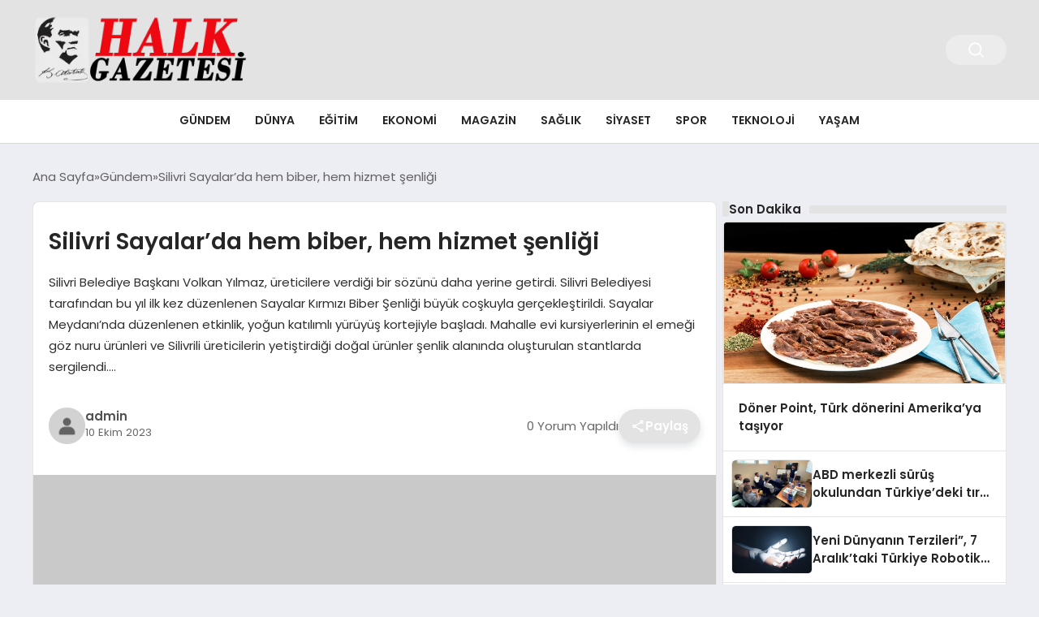

--- FILE ---
content_type: text/html; charset=UTF-8
request_url: https://halkgazetesi.net/haber/silivri-sayalarda-hem-biber-hem-hizmet-senligi-6909.html
body_size: 14184
content:
<!DOCTYPE html>
<html lang="tr">

<head>
    <meta charset="UTF-8">
    <meta name="viewport" content="width=device-width, initial-scale=1.0">
    <title>  Silivri Sayalar&#8217;da hem biber, hem hizmet şenliği</title>
    <link rel="preconnect" href="https://fonts.googleapis.com">
    <link rel="preconnect" href="https://fonts.gstatic.com" crossorigin>
    <link href="https://fonts.googleapis.com/css2?family=Poppins:ital,wght@0,400;0,600;1,400;1,600&display=swap" rel="stylesheet">
    <title>Silivri Sayalar&#8217;da hem biber, hem hizmet şenliği &#8211; Halk Gazetesi</title>
<meta name='robots' content='max-image-preview:large' />
<link rel="alternate" type="application/rss+xml" title="Halk Gazetesi &raquo; Silivri Sayalar&#8217;da hem biber, hem hizmet şenliği yorum akışı" href="https://halkgazetesi.net/haber/silivri-sayalarda-hem-biber-hem-hizmet-senligi-6909.html/feed" />
<link rel="alternate" title="oEmbed (JSON)" type="application/json+oembed" href="https://halkgazetesi.net/wp-json/oembed/1.0/embed?url=https%3A%2F%2Fhalkgazetesi.net%2Fhaber%2Fsilivri-sayalarda-hem-biber-hem-hizmet-senligi-6909.html" />
<link rel="alternate" title="oEmbed (XML)" type="text/xml+oembed" href="https://halkgazetesi.net/wp-json/oembed/1.0/embed?url=https%3A%2F%2Fhalkgazetesi.net%2Fhaber%2Fsilivri-sayalarda-hem-biber-hem-hizmet-senligi-6909.html&#038;format=xml" />
<style id='wp-img-auto-sizes-contain-inline-css' type='text/css'>
img:is([sizes=auto i],[sizes^="auto," i]){contain-intrinsic-size:3000px 1500px}
/*# sourceURL=wp-img-auto-sizes-contain-inline-css */
</style>
<style id='classic-theme-styles-inline-css' type='text/css'>
/*! This file is auto-generated */
.wp-block-button__link{color:#fff;background-color:#32373c;border-radius:9999px;box-shadow:none;text-decoration:none;padding:calc(.667em + 2px) calc(1.333em + 2px);font-size:1.125em}.wp-block-file__button{background:#32373c;color:#fff;text-decoration:none}
/*# sourceURL=/wp-includes/css/classic-themes.min.css */
</style>
<link rel='stylesheet' id='swiper-css-css' href='https://halkgazetesi.net/wp-content/themes/seobazhaber/js/lib/swiper/swiper.min.css' type='text/css' media='all' />
<link rel='stylesheet' id='style-css' href='https://halkgazetesi.net/wp-content/themes/seobazhaber/css/style.min.css' type='text/css' media='all' />
<link rel="https://api.w.org/" href="https://halkgazetesi.net/wp-json/" /><link rel="alternate" title="JSON" type="application/json" href="https://halkgazetesi.net/wp-json/wp/v2/posts/6909" /><link rel="EditURI" type="application/rsd+xml" title="RSD" href="https://halkgazetesi.net/xmlrpc.php?rsd" />
<meta name="generator" content="WordPress 6.9" />
<link rel="canonical" href="https://halkgazetesi.net/haber/silivri-sayalarda-hem-biber-hem-hizmet-senligi-6909.html" />
<link rel='shortlink' href='https://halkgazetesi.net/?p=6909' />
<link rel="icon" href="https://halkgazetesi.net/wp-content/uploads/2024/04/cropped-favicon-32x32.png" sizes="32x32" />
<link rel="icon" href="https://halkgazetesi.net/wp-content/uploads/2024/04/cropped-favicon-192x192.png" sizes="192x192" />
<link rel="apple-touch-icon" href="https://halkgazetesi.net/wp-content/uploads/2024/04/cropped-favicon-180x180.png" />
<meta name="msapplication-TileImage" content="https://halkgazetesi.net/wp-content/uploads/2024/04/cropped-favicon-270x270.png" />
    <style>
        :root {
    --bg-color: 237 237 244;
    --text-color: 46 46 46;
    --color1: 227 227 227;
    --color2: 20 20 20;
    --color3: 255 255 255;
    --title-color: 38 38 38;
    --menu-font-size: 14px;
    --normal-font-size: 15px;
    --h1-font-size: 36px;
    --h2-font-size: 30px;
    --h3-font-size: 24px;
    --h4-font-size: 20px;
}

    </style>
    <style id='global-styles-inline-css' type='text/css'>
:root{--wp--preset--aspect-ratio--square: 1;--wp--preset--aspect-ratio--4-3: 4/3;--wp--preset--aspect-ratio--3-4: 3/4;--wp--preset--aspect-ratio--3-2: 3/2;--wp--preset--aspect-ratio--2-3: 2/3;--wp--preset--aspect-ratio--16-9: 16/9;--wp--preset--aspect-ratio--9-16: 9/16;--wp--preset--color--black: #000000;--wp--preset--color--cyan-bluish-gray: #abb8c3;--wp--preset--color--white: #ffffff;--wp--preset--color--pale-pink: #f78da7;--wp--preset--color--vivid-red: #cf2e2e;--wp--preset--color--luminous-vivid-orange: #ff6900;--wp--preset--color--luminous-vivid-amber: #fcb900;--wp--preset--color--light-green-cyan: #7bdcb5;--wp--preset--color--vivid-green-cyan: #00d084;--wp--preset--color--pale-cyan-blue: #8ed1fc;--wp--preset--color--vivid-cyan-blue: #0693e3;--wp--preset--color--vivid-purple: #9b51e0;--wp--preset--gradient--vivid-cyan-blue-to-vivid-purple: linear-gradient(135deg,rgb(6,147,227) 0%,rgb(155,81,224) 100%);--wp--preset--gradient--light-green-cyan-to-vivid-green-cyan: linear-gradient(135deg,rgb(122,220,180) 0%,rgb(0,208,130) 100%);--wp--preset--gradient--luminous-vivid-amber-to-luminous-vivid-orange: linear-gradient(135deg,rgb(252,185,0) 0%,rgb(255,105,0) 100%);--wp--preset--gradient--luminous-vivid-orange-to-vivid-red: linear-gradient(135deg,rgb(255,105,0) 0%,rgb(207,46,46) 100%);--wp--preset--gradient--very-light-gray-to-cyan-bluish-gray: linear-gradient(135deg,rgb(238,238,238) 0%,rgb(169,184,195) 100%);--wp--preset--gradient--cool-to-warm-spectrum: linear-gradient(135deg,rgb(74,234,220) 0%,rgb(151,120,209) 20%,rgb(207,42,186) 40%,rgb(238,44,130) 60%,rgb(251,105,98) 80%,rgb(254,248,76) 100%);--wp--preset--gradient--blush-light-purple: linear-gradient(135deg,rgb(255,206,236) 0%,rgb(152,150,240) 100%);--wp--preset--gradient--blush-bordeaux: linear-gradient(135deg,rgb(254,205,165) 0%,rgb(254,45,45) 50%,rgb(107,0,62) 100%);--wp--preset--gradient--luminous-dusk: linear-gradient(135deg,rgb(255,203,112) 0%,rgb(199,81,192) 50%,rgb(65,88,208) 100%);--wp--preset--gradient--pale-ocean: linear-gradient(135deg,rgb(255,245,203) 0%,rgb(182,227,212) 50%,rgb(51,167,181) 100%);--wp--preset--gradient--electric-grass: linear-gradient(135deg,rgb(202,248,128) 0%,rgb(113,206,126) 100%);--wp--preset--gradient--midnight: linear-gradient(135deg,rgb(2,3,129) 0%,rgb(40,116,252) 100%);--wp--preset--font-size--small: 13px;--wp--preset--font-size--medium: 20px;--wp--preset--font-size--large: 36px;--wp--preset--font-size--x-large: 42px;--wp--preset--spacing--20: 0.44rem;--wp--preset--spacing--30: 0.67rem;--wp--preset--spacing--40: 1rem;--wp--preset--spacing--50: 1.5rem;--wp--preset--spacing--60: 2.25rem;--wp--preset--spacing--70: 3.38rem;--wp--preset--spacing--80: 5.06rem;--wp--preset--shadow--natural: 6px 6px 9px rgba(0, 0, 0, 0.2);--wp--preset--shadow--deep: 12px 12px 50px rgba(0, 0, 0, 0.4);--wp--preset--shadow--sharp: 6px 6px 0px rgba(0, 0, 0, 0.2);--wp--preset--shadow--outlined: 6px 6px 0px -3px rgb(255, 255, 255), 6px 6px rgb(0, 0, 0);--wp--preset--shadow--crisp: 6px 6px 0px rgb(0, 0, 0);}:where(.is-layout-flex){gap: 0.5em;}:where(.is-layout-grid){gap: 0.5em;}body .is-layout-flex{display: flex;}.is-layout-flex{flex-wrap: wrap;align-items: center;}.is-layout-flex > :is(*, div){margin: 0;}body .is-layout-grid{display: grid;}.is-layout-grid > :is(*, div){margin: 0;}:where(.wp-block-columns.is-layout-flex){gap: 2em;}:where(.wp-block-columns.is-layout-grid){gap: 2em;}:where(.wp-block-post-template.is-layout-flex){gap: 1.25em;}:where(.wp-block-post-template.is-layout-grid){gap: 1.25em;}.has-black-color{color: var(--wp--preset--color--black) !important;}.has-cyan-bluish-gray-color{color: var(--wp--preset--color--cyan-bluish-gray) !important;}.has-white-color{color: var(--wp--preset--color--white) !important;}.has-pale-pink-color{color: var(--wp--preset--color--pale-pink) !important;}.has-vivid-red-color{color: var(--wp--preset--color--vivid-red) !important;}.has-luminous-vivid-orange-color{color: var(--wp--preset--color--luminous-vivid-orange) !important;}.has-luminous-vivid-amber-color{color: var(--wp--preset--color--luminous-vivid-amber) !important;}.has-light-green-cyan-color{color: var(--wp--preset--color--light-green-cyan) !important;}.has-vivid-green-cyan-color{color: var(--wp--preset--color--vivid-green-cyan) !important;}.has-pale-cyan-blue-color{color: var(--wp--preset--color--pale-cyan-blue) !important;}.has-vivid-cyan-blue-color{color: var(--wp--preset--color--vivid-cyan-blue) !important;}.has-vivid-purple-color{color: var(--wp--preset--color--vivid-purple) !important;}.has-black-background-color{background-color: var(--wp--preset--color--black) !important;}.has-cyan-bluish-gray-background-color{background-color: var(--wp--preset--color--cyan-bluish-gray) !important;}.has-white-background-color{background-color: var(--wp--preset--color--white) !important;}.has-pale-pink-background-color{background-color: var(--wp--preset--color--pale-pink) !important;}.has-vivid-red-background-color{background-color: var(--wp--preset--color--vivid-red) !important;}.has-luminous-vivid-orange-background-color{background-color: var(--wp--preset--color--luminous-vivid-orange) !important;}.has-luminous-vivid-amber-background-color{background-color: var(--wp--preset--color--luminous-vivid-amber) !important;}.has-light-green-cyan-background-color{background-color: var(--wp--preset--color--light-green-cyan) !important;}.has-vivid-green-cyan-background-color{background-color: var(--wp--preset--color--vivid-green-cyan) !important;}.has-pale-cyan-blue-background-color{background-color: var(--wp--preset--color--pale-cyan-blue) !important;}.has-vivid-cyan-blue-background-color{background-color: var(--wp--preset--color--vivid-cyan-blue) !important;}.has-vivid-purple-background-color{background-color: var(--wp--preset--color--vivid-purple) !important;}.has-black-border-color{border-color: var(--wp--preset--color--black) !important;}.has-cyan-bluish-gray-border-color{border-color: var(--wp--preset--color--cyan-bluish-gray) !important;}.has-white-border-color{border-color: var(--wp--preset--color--white) !important;}.has-pale-pink-border-color{border-color: var(--wp--preset--color--pale-pink) !important;}.has-vivid-red-border-color{border-color: var(--wp--preset--color--vivid-red) !important;}.has-luminous-vivid-orange-border-color{border-color: var(--wp--preset--color--luminous-vivid-orange) !important;}.has-luminous-vivid-amber-border-color{border-color: var(--wp--preset--color--luminous-vivid-amber) !important;}.has-light-green-cyan-border-color{border-color: var(--wp--preset--color--light-green-cyan) !important;}.has-vivid-green-cyan-border-color{border-color: var(--wp--preset--color--vivid-green-cyan) !important;}.has-pale-cyan-blue-border-color{border-color: var(--wp--preset--color--pale-cyan-blue) !important;}.has-vivid-cyan-blue-border-color{border-color: var(--wp--preset--color--vivid-cyan-blue) !important;}.has-vivid-purple-border-color{border-color: var(--wp--preset--color--vivid-purple) !important;}.has-vivid-cyan-blue-to-vivid-purple-gradient-background{background: var(--wp--preset--gradient--vivid-cyan-blue-to-vivid-purple) !important;}.has-light-green-cyan-to-vivid-green-cyan-gradient-background{background: var(--wp--preset--gradient--light-green-cyan-to-vivid-green-cyan) !important;}.has-luminous-vivid-amber-to-luminous-vivid-orange-gradient-background{background: var(--wp--preset--gradient--luminous-vivid-amber-to-luminous-vivid-orange) !important;}.has-luminous-vivid-orange-to-vivid-red-gradient-background{background: var(--wp--preset--gradient--luminous-vivid-orange-to-vivid-red) !important;}.has-very-light-gray-to-cyan-bluish-gray-gradient-background{background: var(--wp--preset--gradient--very-light-gray-to-cyan-bluish-gray) !important;}.has-cool-to-warm-spectrum-gradient-background{background: var(--wp--preset--gradient--cool-to-warm-spectrum) !important;}.has-blush-light-purple-gradient-background{background: var(--wp--preset--gradient--blush-light-purple) !important;}.has-blush-bordeaux-gradient-background{background: var(--wp--preset--gradient--blush-bordeaux) !important;}.has-luminous-dusk-gradient-background{background: var(--wp--preset--gradient--luminous-dusk) !important;}.has-pale-ocean-gradient-background{background: var(--wp--preset--gradient--pale-ocean) !important;}.has-electric-grass-gradient-background{background: var(--wp--preset--gradient--electric-grass) !important;}.has-midnight-gradient-background{background: var(--wp--preset--gradient--midnight) !important;}.has-small-font-size{font-size: var(--wp--preset--font-size--small) !important;}.has-medium-font-size{font-size: var(--wp--preset--font-size--medium) !important;}.has-large-font-size{font-size: var(--wp--preset--font-size--large) !important;}.has-x-large-font-size{font-size: var(--wp--preset--font-size--x-large) !important;}
/*# sourceURL=global-styles-inline-css */
</style>
</head>

<body class="wp-singular post-template-default single single-post postid-6909 single-format-standard wp-theme-seobazhaber">
    <div class="header1">
    <div class="container header1-bar">
        <a href="https://halkgazetesi.net" class="header1-logo">
            <img src="https://halkgazetesi.net/wp-content/uploads/2025/05/halkgazetesi-logo.webp" alt="Halk Gazetesi" width="300">
        </a>
        <ul class="header1-button-group">
            <li>
                <button class="header1-search-btn btn-search-open">
                    <span class="icon-[heroicons--magnifying-glass-20-solid]"></span>
                </button>
            </li>
        </ul>
        <button class="btn-mobile-menu"><span class="icon-[ic--round-menu]"></span></button>
    </div>
    <div class="header1-menu-bar">
        <div class="container">
            <ul id="menu-ana-menu" class="main-menu"><li id="menu-item-14386" class="menu-item menu-item-type-taxonomy menu-item-object-category current-post-ancestor current-menu-parent current-post-parent menu-item-14386"><a href="https://halkgazetesi.net/haberler/gundem">Gündem</a></li>
<li id="menu-item-14383" class="menu-item menu-item-type-taxonomy menu-item-object-category menu-item-14383"><a href="https://halkgazetesi.net/haberler/dunya">Dünya</a></li>
<li id="menu-item-14384" class="menu-item menu-item-type-taxonomy menu-item-object-category menu-item-14384"><a href="https://halkgazetesi.net/haberler/egitim">Eğitim</a></li>
<li id="menu-item-14385" class="menu-item menu-item-type-taxonomy menu-item-object-category menu-item-14385"><a href="https://halkgazetesi.net/haberler/ekonomi">Ekonomi</a></li>
<li id="menu-item-14387" class="menu-item menu-item-type-taxonomy menu-item-object-category menu-item-14387"><a href="https://halkgazetesi.net/haberler/magazin">Magazin</a></li>
<li id="menu-item-14388" class="menu-item menu-item-type-taxonomy menu-item-object-category menu-item-14388"><a href="https://halkgazetesi.net/haberler/saglik">Sağlık</a></li>
<li id="menu-item-14389" class="menu-item menu-item-type-taxonomy menu-item-object-category menu-item-14389"><a href="https://halkgazetesi.net/haberler/siyaset">Siyaset</a></li>
<li id="menu-item-14390" class="menu-item menu-item-type-taxonomy menu-item-object-category menu-item-14390"><a href="https://halkgazetesi.net/haberler/spor">Spor</a></li>
<li id="menu-item-14391" class="menu-item menu-item-type-taxonomy menu-item-object-category menu-item-14391"><a href="https://halkgazetesi.net/haberler/teknoloji">Teknoloji</a></li>
<li id="menu-item-14392" class="menu-item menu-item-type-taxonomy menu-item-object-category menu-item-14392"><a href="https://halkgazetesi.net/haberler/yasam">Yaşam</a></li>
</ul>        </div>
    </div>
</div>
<script>
    document.addEventListener("DOMContentLoaded", function() {
        document.addEventListener('click', function(event) {
            if (event.target.closest('.btn-mobile-menu')) {
                document.querySelector(".header1-menu-bar").classList.toggle("open");
                if (event.target.querySelectorAll('span')[0].className == 'icon-[ic--round-menu]') {
                    event.target.querySelectorAll('span')[0].className = 'icon-[ion--close]';
                } else {
                    event.target.querySelectorAll('span')[0].className = 'icon-[ic--round-menu]';
                }
            }
        });

        document.querySelectorAll(".main-menu li").forEach(li => {
            let anchor = li.querySelector(":scope > a"); // Doğrudan li içindeki a etiketi
            let submenu = li.querySelector(":scope > ul"); // Doğrudan li içindeki ul etiketi

            if (anchor && submenu) {
                anchor.setAttribute("href", "javascript:void(0)");
            }
        });
    });
</script><script type="application/ld+json">{
    "@context": "https:\/\/schema.org",
    "@type": "NewsArticle",
    "headline": "Silivri Sayalar&#8217;da hem biber, hem hizmet şenliği",
    "url": "https:\/\/halkgazetesi.net\/haber\/silivri-sayalarda-hem-biber-hem-hizmet-senligi-6909.html",
    "datePublished": "2023-10-10T11:23:00+03:00",
    "dateModified": "2023-10-10T11:23:00+03:00",
    "author": {
        "@type": "Person",
        "name": "admin"
    },
    "description": "Silivri Belediye Başkanı Volkan Yılmaz, üreticilere verdiği bir sözünü daha yerine getirdi. Silivri Belediyesi tarafından bu yıl ilk kez düzenlenen Sayalar Kırmızı Biber Şenliği büyük coşkuyla gerçekleştirildi. Sayalar Meydanı’nda düzenlenen etkinlik, yoğun katılımlı yürüyüş kortejiyle başladı. Mahalle evi kursiyerlerinin el emeği göz nuru ürünleri ve Silivrili üreticilerin yetiştirdiği doğal ürünler şenlik alanında oluşturulan stantlarda sergilendi....",
    "articleBody": "<p>Silivri Belediye Başkanı Volkan Yılmaz, üreticilere verdiği bir sözünü daha yerine getirdi. Silivri Belediyesi tarafından bu yıl ilk kez düzenlenen Sayalar Kırmızı Biber Şenliği büyük coşkuyla gerçekleştirildi.<\/p>\n\n\n\n<p>Sayalar Meydanı’nda düzenlenen etkinlik, yoğun katılımlı yürüyüş kortejiyle başladı. Mahalle evi kursiyerlerinin el emeği göz nuru ürünleri ve Silivrili üreticilerin yetiştirdiği doğal ürünler şenlik alanında oluşturulan stantlarda sergilendi. Şenlik kapsamında; park ve dinlenme alanı, meydan düzenlemesi, Sayalar Mahalle Evi, Sayalar Sağlık Evi ve 35x50 ölçülerinde suni çim futbol sahasının toplu açılış töreni gerçekleştirildi. Saat 16.15’te başlayan sahne programlarında Silivri Dans Grubunun halk oyunları gösterileri büyük beğeni topladı. Ardından Sanatçı İbrahim Orçin, birbirinden güzel şarkılarıyla Silivrililerin kulaklarının pasını sildi.<\/p>\n\n\n\n<p><strong>SİLİVRİ’NİN EN İYİ PUL BİBER ÜRETİCİSİ BELLİ OLDU<\/strong><\/p>\n\n\n\n<p>Sayalar Kırmızı Biber Şenliği kapsamında En İyi Pul Biber Üreticisi Yarışması düzenlendi. Jüri değerlendirmesinin ardından birinci olan Hediye Çınar tam altın, ikinci Habibe Güral yarım altın, üçüncü Nevriye Aykutlu ise çeyrek altın kazandı.<\/p>\n\n\n\n<p>Şenliğin açılış konuşmasını yapan Sayalar Mahallesi Muhtarı Hüseyin Ece, “Silivri Belediye Başkanı Volkan Yılmaz’ın tarıma verdiği desteklerden dolayı çok memnunuz. 2019 yılında göreve geldiğinizde Silivri sadece Silivri’den ibaret değildir dediniz. Sözünüzü tutarak tüm mahalle ve köylerimize gerekli bütün çalışmaları yaptınız. Bu tarımsal desteklerin hepsi Belediye Başkanımızın eseridir. Sayalar Mahallesi ve şahsım adına Başkan Yılmaz’a çok teşekkür ederim” dedi.<\/p>\n\n\n\n<p><strong>ERTUĞRUL: “KIRMIZI BİBER ÜRETİMİ FESTİVALLE TAÇLANDI”<\/strong><\/p>\n\n\n\n<p>Muhtar Ece’nin ardından konuşan Silivri İlçe Tarım ve Orman Müdürü Nuri Ertuğrul, “İstanbul İl Müdürlüğümüzle birlikte İlçe Müdürlüğü olarak son 2 senede birçok projeye imza attık. Bunlardan bir tanesi de Çayırdere, Sayalar ve Danamandıra’daki köylerimizi kapsayan ‘İstanbul’un Mazisi Biberin Kırmızısı Kırmızı Biber’ projesiydi. Bu projeyle Silivri’de Volkan Fidecilikle 170.000 fideyi üretmeyi başardık. Fide dağıtım gününde iyi yetişmiş canlı fideleri gören kadın çiftçilerimizin yüzünde, tohumları toplarken var olan tedirginlik kalkmış, güler yüz ve heyecan yerini almıştı. Köylerimizdeki kırmızı biber üretimini bir festivale dönüştürerek taçlandıran Silivri Belediye Başkanı Volkan Yılmaz’a ve emeği geçen herkese çok teşekkür ederim” diye konuştu.<\/p>\n\n\n\n<p>Silivri İlçe Tarım ve Orman Müdürü Nuri Ertuğrul’un ardından konuşma yapan Çatalca Binkılıç Mahallesi Muhtarı ve organik tarım üreticisi Nazan Kurtan, “Belediye Başkanımız Volkan Yılmaz çiftçiye, köylüye, emeğe, üretime destek veren bir kişiliğe sahiptir. Tarım konusu başkan olmakla alakalı değil, insan olmakla alakalıdır. Herkes başkan olabilir ama insanın içinde üretme duygusu yoksa her şeye ticari bir araç olarak bakar. Volkan Bey böyle biri değil. Bu nedenle şenliğin düzenlenmesine vesile olan Silivri Belediye Başkanı Volkan Yılmaz’a çok teşekkür ederim” ifadelerini kullandı.<\/p>\n\n",
    "publisher": {
        "@type": "Organization",
        "name": "Halk Gazetesi",
        "logo": {
            "@type": "ImageObject",
            "url": "https:\/\/halkgazetesi.net\/wp-content\/uploads\/2024\/04\/cropped-favicon.png"
        }
    },
    "image": {
        "@type": "ImageObject",
        "url": false
    },
    "mainEntityOfPage": {
        "@type": "WebPage",
        "@id": "https:\/\/halkgazetesi.net\/haber\/silivri-sayalarda-hem-biber-hem-hizmet-senligi-6909.html"
    },
    "articleSection": "Gündem"
}</script><div class="container widget-mt">
    <div class="mb-5">
        <ul class="breadcrumb" itemscope itemtype="https://schema.org/BreadcrumbList"><li class="breadcrumb-item" itemprop="itemListElement" itemscope itemtype="https://schema.org/ListItem"><a href="https://halkgazetesi.net" itemprop="item"><span itemprop="name">Ana Sayfa</span></a><meta itemprop="position" content="1" /></li><li class="breadcrumb-item" itemprop="itemListElement" itemscope itemtype="https://schema.org/ListItem"><a href="https://halkgazetesi.net/haberler/gundem" itemprop="item"><span itemprop="name">Gündem</span></a><meta itemprop="position" content="2" /></li><li class="breadcrumb-item active" aria-current="page" itemprop="itemListElement" itemscope itemtype="https://schema.org/ListItem"><span itemprop="name">Silivri Sayalar&#8217;da hem biber, hem hizmet şenliği</span><meta itemprop="position" content="3" /></li></ul>    </div>
                                                    <div class="news-detail-container">
                        <div class="news-detail">
                            <div class="news-detail-inner">
                                <div class="p-5">
                                    <h1 class="news-title">Silivri Sayalar&#8217;da hem biber, hem hizmet şenliği</h1>
                                    <div class="news-brief"><p>Silivri Belediye Başkanı Volkan Yılmaz, üreticilere verdiği bir sözünü daha yerine getirdi. Silivri Belediyesi tarafından bu yıl ilk kez düzenlenen Sayalar Kırmızı Biber Şenliği büyük coşkuyla gerçekleştirildi. Sayalar Meydanı’nda düzenlenen etkinlik, yoğun katılımlı yürüyüş kortejiyle başladı. Mahalle evi kursiyerlerinin el emeği göz nuru ürünleri ve Silivrili üreticilerin yetiştirdiği doğal ürünler şenlik alanında oluşturulan stantlarda sergilendi&#8230;.</p>
</div>
                                    <div class="news-publish-detail">
                                        <div class="user-info-container">
                                                                                        <img class="user-image lazy-loading" src="https://halkgazetesi.net/wp-content/themes/seobazhaber/assets/images/placeholder.webp" data-src="https://halkgazetesi.net/wp-content/themes/seobazhaber/assets/images/default-user-img.webp" alt="admin">
                                            <div class="user-detail">
                                                <span class="name">admin</span>
                                                <span class="publish-date">10 Ekim 2023</span>
                                            </div>
                                        </div>
                                        <div class="others-detail">
                                            <span class="item d-md-none">
                                                <span class="icon-[lineicons--comment-1]"></span> 0 Yorum Yapıldı
                                            </span>
                                            <div class="social-share-container">
                                                <button class="share-btn" id="shareBtn">
                                                    <svg viewBox="0 0 24 24" xmlns="http://www.w3.org/2000/svg">
                                                        <path d="M18 16.08c-.76 0-1.44.3-1.96.77L8.91 12.7c.05-.23.09-.46.09-.7s-.04-.47-.09-.7l7.05-4.11c.54.5 1.25.81 2.04.81 1.66 0 3-1.34 3-3s-1.34-3-3-3-3 1.34-3 3c0 .24.04.47.09.7L8.04 9.81C7.5 9.31 6.79 9 6 9c-1.66 0-3 1.34-3 3s1.34 3 3 3c.79 0 1.5-.31 2.04-.81l7.12 4.16c-.05.21-.08.43-.08.65 0 1.61 1.31 2.92 2.92 2.92s2.92-1.31 2.92-2.92c0-1.61-1.31-2.92-2.92-2.92zM18 4c.55 0 1 .45 1 1s-.45 1-1 1-1-.45-1-1 .45-1 1-1zM6 13c-.55 0-1-.45-1-1s.45-1 1-1 1 .45 1 1-.45 1-1 1zm12 7.02c-.55 0-1-.45-1-1s.45-1 1-1 1 .45 1 1-.45 1-1 1z"></path>
                                                    </svg>
                                                    <span>Paylaş</span>
                                                </button>
                                                <div class="social-icons" id="socialIcons">
                                                    <a class="social-icon facebook tooltip" data-title="Facebook'ta Paylaş">
                                                        <svg viewBox="0 0 24 24" xmlns="http://www.w3.org/2000/svg">
                                                            <path d="M20 2H4a2 2 0 0 0-2 2v16a2 2 0 0 0 2 2h8.5v-7h-2.3v-2.7h2.3v-2c0-2.3 1.4-3.6 3.5-3.6 1 0 1.8.1 2.1.1v2.4h-1.4c-1.1 0-1.3.5-1.3 1.3v1.7h2.7l-.4 2.7h-2.3V22H20a2 2 0 0 0 2-2V4a2 2 0 0 0-2-2z"></path>
                                                        </svg>
                                                    </a>
                                                    <a class="social-icon twitter tooltip" data-title="X'de Paylaş">
                                                        <svg viewBox="0 0 24 24" xmlns="http://www.w3.org/2000/svg">
                                                            <path d="M18.244 2.25h3.308l-7.227 8.26 8.502 11.24H16.17l-5.214-6.817L4.99 21.75H1.68l7.73-8.835L1.254 2.25H8.08l4.713 6.231zm-1.161 17.52h1.833L7.084 4.126H5.117z"></path>
                                                        </svg>
                                                    </a>
                                                    <a class="social-icon linkedin tooltip" data-title="LinkedIn'de Paylaş">
                                                        <svg viewBox="0 0 24 24" xmlns="http://www.w3.org/2000/svg">
                                                            <path d="M19 3a2 2 0 0 1 2 2v14a2 2 0 0 1-2 2H5a2 2 0 0 1-2-2V5a2 2 0 0 1 2-2h14m-.5 15.5v-5.3a3.26 3.26 0 0 0-3.26-3.26c-.85 0-1.84.52-2.32 1.3v-1.11h-2.79v8.37h2.79v-4.93c0-.77.62-1.4 1.39-1.4a1.4 1.4 0 0 1 1.4 1.4v4.93h2.79M6.88 8.56a1.68 1.68 0 0 0 1.68-1.68c0-.93-.75-1.69-1.68-1.69a1.69 1.69 0 0 0-1.69 1.69c0 .93.76 1.68 1.69 1.68m1.39 9.94v-8.37H5.5v8.37h2.77z"></path>
                                                        </svg>
                                                    </a>
                                                    <a class="social-icon pinterest tooltip" data-title="Pinterest'te Paylaş">
                                                        <svg viewBox="0 0 24 24" xmlns="http://www.w3.org/2000/svg">
                                                            <path d="M9.04 21.54c.96.29 1.93.46 2.96.46a10 10 0 0 0 10-10A10 10 0 0 0 12 2 10 10 0 0 0 2 12c0 4.25 2.67 7.9 6.44 9.34-.09-.78-.18-2.07 0-2.96l1.15-4.94s-.29-.58-.29-1.5c0-1.38.86-2.41 1.84-2.41.86 0 1.26.63 1.26 1.44 0 .86-.57 2.09-.86 3.27-.17.98.52 1.84 1.52 1.84 1.78 0 3.16-1.9 3.16-4.58 0-2.4-1.72-4.04-4.19-4.04-2.82 0-4.48 2.1-4.48 4.31 0 .86.28 1.73.74 2.3.09.06.09.14.06.29l-.29 1.09c0 .17-.11.23-.28.11-1.28-.56-2.02-2.38-2.02-3.85 0-3.16 2.24-6.03 6.56-6.03 3.44 0 6.12 2.47 6.12 5.75 0 3.44-2.13 6.2-5.18 6.2-.97 0-1.92-.52-2.26-1.13l-.67 2.37c-.23.86-.86 2.01-1.29 2.7v-.03z"></path>
                                                        </svg>
                                                    </a>
                                                    <a class="social-icon whatsapp tooltip" data-title="WhatsApp'ta Paylaş">
                                                        <svg viewBox="0 0 24 24" xmlns="http://www.w3.org/2000/svg">
                                                            <path d="M16.75 13.96c.25.13.41.2.46.3.06.11.04.61-.21 1.18-.2.56-1.24 1.1-1.7 1.12-.46.02-.47.36-2.96-.73-2.49-1.09-3.99-3.75-4.11-3.92-.12-.17-.96-1.38-.92-2.61.05-1.22.69-1.8.95-2.04.24-.26.51-.29.68-.26h.47c.15 0 .36-.06.55.45l.69 1.87c.06.13.1.28.01.44l-.27.41-.39.42c-.12.12-.26.25-.12.5.12.26.62 1.09 1.32 1.78.91.88 1.71 1.17 1.95 1.3.24.14.39.12.54-.04l.81-.94c.19-.25.35-.19.58-.11l1.67.88M12 2a10 10 0 0 1 10 10 10 10 0 0 1-10 10c-1.97 0-3.8-.57-5.35-1.55L2 22l1.55-4.65A9.969 9.969 0 0 1 2 12 10 10 0 0 1 12 2m0 2a8 8 0 0 0-8 8c0 1.72.54 3.31 1.46 4.61L4.5 19.5l2.89-.96A7.95 7.95 0 0 0 12 20a8 8 0 0 0 8-8 8 8 0 0 0-8-8z"></path>
                                                        </svg>
                                                    </a>
                                                    <a class="social-icon telegram tooltip" data-title="Telegram'da Paylaş">
                                                        <svg viewBox="0 0 24 24" xmlns="http://www.w3.org/2000/svg">
                                                            <path d="M9.78 18.65l.28-4.23 7.68-6.92c.34-.31-.07-.46-.52-.19L7.74 13.3 3.64 12c-.88-.25-.89-.86.2-1.3l15.97-6.16c.73-.33 1.43.18 1.15 1.3l-2.72 12.81c-.19.91-.74 1.13-1.5.71L12.6 16.3l-1.99 1.93c-.23.23-.42.42-.83.42z"></path>
                                                        </svg>
                                                    </a>
                                                    <a class="social-icon email tooltip" data-title="E-Posta ile Paylaş">
                                                        <svg viewBox="0 0 24 24" xmlns="http://www.w3.org/2000/svg">
                                                            <path d="M20 4H4c-1.1 0-1.99.9-1.99 2L2 18c0 1.1.9 2 2 2h16c1.1 0 2-.9 2-2V6c0-1.1-.9-2-2-2zm0 4l-8 5-8-5V6l8 5 8-5v2z"></path>
                                                        </svg>
                                                    </a>
                                                    <a class="social-icon copy tooltip" data-title="Bağlantıyı Kopyala">
                                                        <svg viewBox="0 0 24 24" xmlns="http://www.w3.org/2000/svg">
                                                            <path d="M16 1H4c-1.1 0-2 .9-2 2v14h2V3h12V1zm3 4H8c-1.1 0-2 .9-2 2v14c0 1.1.9 2 2 2h11c1.1 0 2-.9 2-2V7c0-1.1-.9-2-2-2zm0 16H8V7h11v14z"></path>
                                                        </svg>
                                                    </a>
                                                </div>
                                            </div>
                                            <div class="copy-message" id="copyMessage">Bağlantı kopyalandı!</div>
                                            <script>
                                                document.addEventListener('DOMContentLoaded', function() {
                                                    const shareBtn = document.getElementById('shareBtn');
                                                    const socialIcons = document.getElementById('socialIcons');
                                                    const copyMessage = document.getElementById('copyMessage');

                                                    // Current page URL
                                                    const pageUrl = encodeURIComponent(window.location.href);
                                                    const pageTitle = encodeURIComponent(document.title);

                                                    // Toggle social icons menu
                                                    shareBtn.addEventListener('click', function() {
                                                        socialIcons.classList.toggle('show');

                                                        // Remove pulse animation after first click
                                                        shareBtn.classList.remove('pulse');
                                                    });

                                                    // Close social icons when clicking outside
                                                    document.addEventListener('click', function(event) {
                                                        if (!event.target.closest('.social-share-container')) {
                                                            socialIcons.classList.remove('show');
                                                        }
                                                    });

                                                    // Set up share links
                                                    const socialLinks = {
                                                        facebook: `https://www.facebook.com/sharer/sharer.php?u=${pageUrl}`,
                                                        twitter: `https://twitter.com/intent/tweet?url=${pageUrl}&text=${pageTitle}`,
                                                        linkedin: `https://www.linkedin.com/sharing/share-offsite/?url=${pageUrl}`,
                                                        pinterest: `https://pinterest.com/pin/create/button/?url=${pageUrl}&description=${pageTitle}`,
                                                        whatsapp: `https://api.whatsapp.com/send?text=${pageTitle} ${pageUrl}`,
                                                        telegram: `https://t.me/share/url?url=${pageUrl}&text=${pageTitle}`,
                                                        email: `mailto:?subject=${pageTitle}&body=${pageUrl}`
                                                    };

                                                    // Add click events to social icons
                                                    document.querySelector('.facebook').addEventListener('click', () => window.open(socialLinks.facebook, '_blank'));
                                                    document.querySelector('.twitter').addEventListener('click', () => window.open(socialLinks.twitter, '_blank'));
                                                    document.querySelector('.linkedin').addEventListener('click', () => window.open(socialLinks.linkedin, '_blank'));
                                                    document.querySelector('.pinterest').addEventListener('click', () => window.open(socialLinks.pinterest, '_blank'));
                                                    document.querySelector('.whatsapp').addEventListener('click', () => window.open(socialLinks.whatsapp, '_blank'));
                                                    document.querySelector('.telegram').addEventListener('click', () => window.open(socialLinks.telegram, '_blank'));
                                                    document.querySelector('.email').addEventListener('click', () => window.location.href = socialLinks.email);

                                                    // Copy link functionality
                                                    document.querySelector('.copy').addEventListener('click', function() {
                                                        navigator.clipboard.writeText(window.location.href).then(() => {
                                                            copyMessage.classList.add('show');
                                                            setTimeout(() => {
                                                                copyMessage.classList.remove('show');
                                                            }, 2000);
                                                        });
                                                    });
                                                });
                                            </script>
                                        </div>
                                    </div>
                                </div>
                                                                    <img class="news-img lazy-loading" src="https://halkgazetesi.net/wp-content/themes/seobazhaber/assets/images/placeholder.webp" data-src="https://halkgazetesi.net/wp-content/themes/seobazhaber/assets/images/placeholder.webp" alt="Silivri Sayalar&#8217;da hem biber, hem hizmet şenliği">
                                                                <div class="news-detail-image-bottom">
                                                                    </div>
                                <div class="news-detail-content p-5">
                                    <p>Silivri Belediye Başkanı Volkan Yılmaz, üreticilere verdiği bir sözünü daha yerine getirdi. Silivri Belediyesi tarafından bu yıl ilk kez düzenlenen Sayalar Kırmızı Biber Şenliği büyük coşkuyla gerçekleştirildi.</p>
<p>Sayalar Meydanı’nda düzenlenen etkinlik, yoğun katılımlı yürüyüş kortejiyle başladı. Mahalle evi kursiyerlerinin el emeği göz nuru ürünleri ve Silivrili üreticilerin yetiştirdiği doğal ürünler şenlik alanında oluşturulan stantlarda sergilendi. Şenlik kapsamında; park ve dinlenme alanı, meydan düzenlemesi, Sayalar Mahalle Evi, Sayalar Sağlık Evi ve 35&#215;50 ölçülerinde suni çim futbol sahasının toplu açılış töreni gerçekleştirildi. Saat 16.15’te başlayan sahne programlarında Silivri Dans Grubunun halk oyunları gösterileri büyük beğeni topladı. Ardından Sanatçı İbrahim Orçin, birbirinden güzel şarkılarıyla Silivrililerin kulaklarının pasını sildi.</p>
<p><strong>SİLİVRİ’NİN EN İYİ PUL BİBER ÜRETİCİSİ BELLİ OLDU</strong></p>
<p>Sayalar Kırmızı Biber Şenliği kapsamında En İyi Pul Biber Üreticisi Yarışması düzenlendi. Jüri değerlendirmesinin ardından birinci olan Hediye Çınar tam altın, ikinci Habibe Güral yarım altın, üçüncü Nevriye Aykutlu ise çeyrek altın kazandı.</p>
<p>Şenliğin açılış konuşmasını yapan Sayalar Mahallesi Muhtarı Hüseyin Ece, “Silivri Belediye Başkanı Volkan Yılmaz’ın tarıma verdiği desteklerden dolayı çok memnunuz. 2019 yılında göreve geldiğinizde Silivri sadece Silivri’den ibaret değildir dediniz. Sözünüzü tutarak tüm mahalle ve köylerimize gerekli bütün çalışmaları yaptınız. Bu tarımsal desteklerin hepsi Belediye Başkanımızın eseridir. Sayalar Mahallesi ve şahsım adına Başkan Yılmaz’a çok teşekkür ederim” dedi.</p>
<p><strong>ERTUĞRUL: “KIRMIZI BİBER ÜRETİMİ FESTİVALLE TAÇLANDI”</strong></p>
<p>Muhtar Ece’nin ardından konuşan Silivri İlçe Tarım ve Orman Müdürü Nuri Ertuğrul, “İstanbul İl Müdürlüğümüzle birlikte İlçe Müdürlüğü olarak son 2 senede birçok projeye imza attık. Bunlardan bir tanesi de Çayırdere, Sayalar ve Danamandıra’daki köylerimizi kapsayan ‘İstanbul’un Mazisi Biberin Kırmızısı Kırmızı Biber’ projesiydi. Bu projeyle Silivri’de Volkan Fidecilikle 170.000 fideyi üretmeyi başardık. Fide dağıtım gününde iyi yetişmiş canlı fideleri gören kadın çiftçilerimizin yüzünde, tohumları toplarken var olan tedirginlik kalkmış, güler yüz ve heyecan yerini almıştı. Köylerimizdeki kırmızı biber üretimini bir festivale dönüştürerek taçlandıran Silivri Belediye Başkanı Volkan Yılmaz’a ve emeği geçen herkese çok teşekkür ederim” diye konuştu.</p>
<p>Silivri İlçe Tarım ve Orman Müdürü Nuri Ertuğrul’un ardından konuşma yapan Çatalca Binkılıç Mahallesi Muhtarı ve organik tarım üreticisi Nazan Kurtan, “Belediye Başkanımız Volkan Yılmaz çiftçiye, köylüye, emeğe, üretime destek veren bir kişiliğe sahiptir. Tarım konusu başkan olmakla alakalı değil, insan olmakla alakalıdır. Herkes başkan olabilir ama insanın içinde üretme duygusu yoksa her şeye ticari bir araç olarak bakar. Volkan Bey böyle biri değil. Bu nedenle şenliğin düzenlenmesine vesile olan Silivri Belediye Başkanı Volkan Yılmaz’a çok teşekkür ederim” ifadelerini kullandı.</p>
                                </div>
                            </div>
                            <p>Henüz yorum yapılmamış.</p>
    <div class="comment-form">
        <h3>Yorum Yap</h3>
        <form id="commentForm">
            <div class="col-2">
                <div class="form-group">
                    <label for="author">Ad Soyad:</label>
                    <input type="text" id="author" name="author" placeholder="Ad Soyad" required>
                </div>
                <div class="form-group">
                    <label for="email">E-Mail:</label>
                    <input type="text" id="email" name="email" placeholder="E-Mail">
                </div>
            </div>
            <div class="form-group mt-10">
                <label for="comment">Yorumunuz:</label>
                <textarea id="comment" name="comment" placeholder="Yorumunuz" rows="7" required></textarea>
            </div>
            <div id="comment-message" class="mt-10"></div>
            <input type="hidden" name="post_id" id="post_id" value="6909">
            <input type="hidden" name="nonce" id="comment_nonce" value="d6d1c9f24c">
                        <button type="submit" class="btn mt-10">Gönder</button>
        </form>
    </div>
<script>
    document.addEventListener('DOMContentLoaded', function() {
        const form = document.getElementById('commentForm');
        const messageDiv = document.getElementById('comment-message');

        form.addEventListener('submit', function(e) {
            e.preventDefault();

            // Tüm form verilerini otomatik olarak alır
            const formData = new FormData(form);

            // action parametresini ekleyelim
            formData.append('action', 'ajax_submit_comment');

            fetch('https://halkgazetesi.net/wp-admin/admin-ajax.php', {
                    method: 'POST',
                    credentials: 'same-origin',
                    body: formData // FormData'yı doğrudan kullanıyoruz
                })
                .then(response => response.json())
                .then(data => {
                    messageDiv.textContent = data.message;
                    messageDiv.style.color = data.success ? 'green' : 'red';
                    if (data.success) {
                        form.reset();
                    }
                })
                .catch(error => {
                    console.error('Hata:', error);
                    messageDiv.textContent = 'Bir hata oluştu.';
                    messageDiv.style.color = 'red';
                });
        });
    });
</script>                            <span class="widget-title mb-1 mt-5">Benzer Haberler</span>
                                                        <div class="post-detail-page grid-list-container mt-5">
                                                                    <a href="https://halkgazetesi.net/haber/doner-point-turk-donerini-amerikaya-tasiyor-17903.html" class="grid-list-item">
                                        <img class="lazy-loading" src="https://halkgazetesi.net/wp-content/themes/seobazhaber/assets/images/placeholder.webp" data-src="https://halkgazetesi.net/wp-content/uploads/2024/12/Doner-Point_01.jpg" alt="Döner Point, Türk dönerini Amerika’ya taşıyor">
                                        <div class="grid-list-detail">
                                            <span class="grid-list-title">
                                                Döner Point, Türk dönerini Amerika’ya taşıyor                                            </span>
                                        </div>
                                    </a>
                                                                    <a href="https://halkgazetesi.net/haber/abd-merkezli-surus-okulundan-turkiyedeki-tir-soforlerine-davet-17863.html" class="grid-list-item">
                                        <img class="lazy-loading" src="https://halkgazetesi.net/wp-content/themes/seobazhaber/assets/images/placeholder.webp" data-src="https://halkgazetesi.net/wp-content/uploads/2024/12/Truck-Master_01.png" alt="ABD merkezli sürüş okulundan Türkiye’deki tır şoförlerine davet">
                                        <div class="grid-list-detail">
                                            <span class="grid-list-title">
                                                ABD merkezli sürüş okulundan Türkiye’deki tır şoförlerine davet                                            </span>
                                        </div>
                                    </a>
                                                                    <a href="https://halkgazetesi.net/haber/yeni-dunyanin-terzileri-7-araliktaki-turkiye-robotik-ve-otomasyon-zirvesinde-ucuncu-kez-bir-araya-geliyor-17835.html" class="grid-list-item">
                                        <img class="lazy-loading" src="https://halkgazetesi.net/wp-content/themes/seobazhaber/assets/images/placeholder.webp" data-src="https://halkgazetesi.net/wp-content/uploads/2024/12/Roboder.jpg" alt="Yeni Dünyanın Terzileri”, 7 Aralık’taki Türkiye Robotik ve Otomasyon Zirvesi’nde, üçüncü kez bir araya geliyor">
                                        <div class="grid-list-detail">
                                            <span class="grid-list-title">
                                                Yeni Dünyanın Terzileri”, 7 Aralık’taki Türkiye Robotik ve Otomasyon Zirvesi’nde, üçüncü kez bir araya geliyor                                            </span>
                                        </div>
                                    </a>
                                                                    <a href="https://halkgazetesi.net/haber/koczerden-avrupa-atagi-ilk-sirketi-romanyada-kurdu-17827.html" class="grid-list-item">
                                        <img class="lazy-loading" src="https://halkgazetesi.net/wp-content/themes/seobazhaber/assets/images/placeholder.webp" data-src="https://halkgazetesi.net/wp-content/uploads/2024/12/KocZer-Serhan-Turfan-scaled.jpg" alt="KoçZer’den Avrupa atağı: İlk şirketi Romanya’da kurdu">
                                        <div class="grid-list-detail">
                                            <span class="grid-list-title">
                                                KoçZer’den Avrupa atağı: İlk şirketi Romanya’da kurdu                                            </span>
                                        </div>
                                    </a>
                                                                    <a href="https://halkgazetesi.net/haber/guma-ve-boomiden-turkiyede-dijitallesmeye-yon-verecek-stratejik-ortaklik-17819.html" class="grid-list-item">
                                        <img class="lazy-loading" src="https://halkgazetesi.net/wp-content/themes/seobazhaber/assets/images/placeholder.webp" data-src="https://halkgazetesi.net/wp-content/uploads/2024/12/Guma_02.png" alt="GUMA ve Boomi’den Türkiye’de dijitalleşmeye yön verecek stratejik ortaklık">
                                        <div class="grid-list-detail">
                                            <span class="grid-list-title">
                                                GUMA ve Boomi’den Türkiye’de dijitalleşmeye yön verecek stratejik ortaklık                                            </span>
                                        </div>
                                    </a>
                                                                    <a href="https://halkgazetesi.net/haber/adana-karatastaki-surdurulebilir-balikciliga-destek-projesi-ilk-yilini-tamamladi-17817.html" class="grid-list-item">
                                        <img class="lazy-loading" src="https://halkgazetesi.net/wp-content/themes/seobazhaber/assets/images/placeholder.webp" data-src="https://halkgazetesi.net/wp-content/themes/seobazhaber/assets/images/placeholder.webp" alt="Adana Karataş’taki Sürdürülebilir Balıkçılığa Destek Projesi ilk yılını tamamladı">
                                        <div class="grid-list-detail">
                                            <span class="grid-list-title">
                                                Adana Karataş’taki Sürdürülebilir Balıkçılığa Destek Projesi ilk yılını tamamladı                                            </span>
                                        </div>
                                    </a>
                                
                            </div>
                                                    </div>
                        <!-- SİDEBAR BAŞLANGIÇ -->
                        <div class="news-detail-sidebar">
                            <div class="news-detail-sidebar-inner sticky">
                                <div class="sidebar-item">
    <span class="widget-title mb-1">Son Dakika</span>    <div class="sidebar-grid-list-col-item">
                    <a href="https://halkgazetesi.net/haber/doner-point-turk-donerini-amerikaya-tasiyor-17903.html" class="grid-list-col-inner">
                <img class="lazy-loading" src="https://halkgazetesi.net/wp-content/themes/seobazhaber/assets/images/placeholder.webp" data-src="https://halkgazetesi.net/wp-content/uploads/2024/12/Doner-Point_01.jpg" alt="Döner Point, Türk dönerini Amerika’ya taşıyor">
                <div class="grid-list-col-detail-title-container">
                    <span class="grid-list-col-detail-title">
                        Döner Point, Türk dönerini Amerika’ya taşıyor                    </span>
                </div>
            </a>
                    <a href="https://halkgazetesi.net/haber/abd-merkezli-surus-okulundan-turkiyedeki-tir-soforlerine-davet-17863.html" class="grid-list-col-inner">
                <img class="lazy-loading" src="https://halkgazetesi.net/wp-content/themes/seobazhaber/assets/images/placeholder.webp" data-src="https://halkgazetesi.net/wp-content/uploads/2024/12/Truck-Master_01.png" alt="ABD merkezli sürüş okulundan Türkiye’deki tır şoförlerine davet">
                <div class="grid-list-col-detail-title-container">
                    <span class="grid-list-col-detail-title">
                        ABD merkezli sürüş okulundan Türkiye’deki tır şoförlerine davet                    </span>
                </div>
            </a>
                    <a href="https://halkgazetesi.net/haber/yeni-dunyanin-terzileri-7-araliktaki-turkiye-robotik-ve-otomasyon-zirvesinde-ucuncu-kez-bir-araya-geliyor-17835.html" class="grid-list-col-inner">
                <img class="lazy-loading" src="https://halkgazetesi.net/wp-content/themes/seobazhaber/assets/images/placeholder.webp" data-src="https://halkgazetesi.net/wp-content/uploads/2024/12/Roboder.jpg" alt="Yeni Dünyanın Terzileri”, 7 Aralık’taki Türkiye Robotik ve Otomasyon Zirvesi’nde, üçüncü kez bir araya geliyor">
                <div class="grid-list-col-detail-title-container">
                    <span class="grid-list-col-detail-title">
                        Yeni Dünyanın Terzileri”, 7 Aralık’taki Türkiye Robotik ve Otomasyon Zirvesi’nde, üçüncü kez bir araya geliyor                    </span>
                </div>
            </a>
                    <a href="https://halkgazetesi.net/haber/koczerden-avrupa-atagi-ilk-sirketi-romanyada-kurdu-17827.html" class="grid-list-col-inner">
                <img class="lazy-loading" src="https://halkgazetesi.net/wp-content/themes/seobazhaber/assets/images/placeholder.webp" data-src="https://halkgazetesi.net/wp-content/uploads/2024/12/KocZer-Serhan-Turfan-scaled.jpg" alt="KoçZer’den Avrupa atağı: İlk şirketi Romanya’da kurdu">
                <div class="grid-list-col-detail-title-container">
                    <span class="grid-list-col-detail-title">
                        KoçZer’den Avrupa atağı: İlk şirketi Romanya’da kurdu                    </span>
                </div>
            </a>
                    <a href="https://halkgazetesi.net/haber/guma-ve-boomiden-turkiyede-dijitallesmeye-yon-verecek-stratejik-ortaklik-17819.html" class="grid-list-col-inner">
                <img class="lazy-loading" src="https://halkgazetesi.net/wp-content/themes/seobazhaber/assets/images/placeholder.webp" data-src="https://halkgazetesi.net/wp-content/uploads/2024/12/Guma_02.png" alt="GUMA ve Boomi’den Türkiye’de dijitalleşmeye yön verecek stratejik ortaklık">
                <div class="grid-list-col-detail-title-container">
                    <span class="grid-list-col-detail-title">
                        GUMA ve Boomi’den Türkiye’de dijitalleşmeye yön verecek stratejik ortaklık                    </span>
                </div>
            </a>
                    <a href="https://halkgazetesi.net/haber/adana-karatastaki-surdurulebilir-balikciliga-destek-projesi-ilk-yilini-tamamladi-17817.html" class="grid-list-col-inner">
                <img class="lazy-loading" src="https://halkgazetesi.net/wp-content/themes/seobazhaber/assets/images/placeholder.webp" data-src="https://halkgazetesi.net/wp-content/themes/seobazhaber/assets/images/placeholder.webp" alt="Adana Karataş’taki Sürdürülebilir Balıkçılığa Destek Projesi ilk yılını tamamladı">
                <div class="grid-list-col-detail-title-container">
                    <span class="grid-list-col-detail-title">
                        Adana Karataş’taki Sürdürülebilir Balıkçılığa Destek Projesi ilk yılını tamamladı                    </span>
                </div>
            </a>
                    <a href="https://halkgazetesi.net/haber/protez-sac-yaptiracaklar-dikkat-bunlari-bilmeniz-gerekebilir-17703.html" class="grid-list-col-inner">
                <img class="lazy-loading" src="https://halkgazetesi.net/wp-content/themes/seobazhaber/assets/images/placeholder.webp" data-src="https://halkgazetesi.net/wp-content/uploads/2024/11/Onna-Hair.jpg" alt="Protez saç yaptıracaklar dikkat! Bunları bilmeniz gerekebilir">
                <div class="grid-list-col-detail-title-container">
                    <span class="grid-list-col-detail-title">
                        Protez saç yaptıracaklar dikkat! Bunları bilmeniz gerekebilir                    </span>
                </div>
            </a>
                    <a href="https://halkgazetesi.net/haber/yerli-kripto-varlik-alim-satim-platformu-kahin-ile-yapay-zeka-ve-blokzinciri-ekosistemini-birlestiriyor-17368.html" class="grid-list-col-inner">
                <img class="lazy-loading" src="https://halkgazetesi.net/wp-content/themes/seobazhaber/assets/images/placeholder.webp" data-src="https://halkgazetesi.net/wp-content/uploads/2024/11/Kuantist_01.jpeg" alt="Yerli kripto varlık alım satım platformu, Kahin ile yapay zeka ve blokzinciri ekosistemini birleştiriyor">
                <div class="grid-list-col-detail-title-container">
                    <span class="grid-list-col-detail-title">
                        Yerli kripto varlık alım satım platformu, Kahin ile yapay zeka ve blokzinciri ekosistemini birleştiriyor                    </span>
                </div>
            </a>
                    <a href="https://halkgazetesi.net/haber/elektronik-cihazlarin-karbon-salimini-gunes-enerjisiyle-notrleyen-platform-greenzy-17364.html" class="grid-list-col-inner">
                <img class="lazy-loading" src="https://halkgazetesi.net/wp-content/themes/seobazhaber/assets/images/placeholder.webp" data-src="https://halkgazetesi.net/wp-content/uploads/2024/11/Greenzy-Basin-Bulteni-2.jpg" alt="Elektronik cihazların karbon salımını güneş enerjisiyle nötrleyen platform: Greenzy">
                <div class="grid-list-col-detail-title-container">
                    <span class="grid-list-col-detail-title">
                        Elektronik cihazların karbon salımını güneş enerjisiyle nötrleyen platform: Greenzy                    </span>
                </div>
            </a>
                    <a href="https://halkgazetesi.net/haber/game-district-everblastin-yapimcisi-gleam-gamesin-cogunluk-hissesini-satin-aldi-17359.html" class="grid-list-col-inner">
                <img class="lazy-loading" src="https://halkgazetesi.net/wp-content/themes/seobazhaber/assets/images/placeholder.webp" data-src="https://halkgazetesi.net/wp-content/uploads/2024/11/Gleam-Games_01.jpeg" alt="Game District, EverBlast’in yapımcısı Gleam Games’in çoğunluk hissesini satın aldı">
                <div class="grid-list-col-detail-title-container">
                    <span class="grid-list-col-detail-title">
                        Game District, EverBlast’in yapımcısı Gleam Games’in çoğunluk hissesini satın aldı                    </span>
                </div>
            </a>
            </div>
</div>
                            </div>
                        </div>
                        <!-- SİDEBAR BİTİŞ -->
                    </div>
                
                
                                
</div>
<div class="footer1">
    <div class="footer1-top">
        <div class="container">
            <span class="footer1-title">
                Doğru, Dürüst, Objektif Halk Adına Halk Habercilik            </span>
            <ul class="footer1-social-list">
                                                                                            </ul>
        </div>
    </div>
    <div class="footer1-inner">
        <div class="container">
            <div class="left">
                <img src="https://halkgazetesi.net/wp-content/uploads/2025/05/halkgazetesi-logo.webp" alt="Halk Gazetesi" width="300">
                <p class="footer1-desc"></p>
            </div>
            <div class="right">
                                    <div class="right-item">
                        <span class="title">
                            Hakkımızda                        </span>
                        <ul id="menu-alt-menu" class="right-item-list"><li id="menu-item-20989" class="menu-item menu-item-type-post_type menu-item-object-page menu-item-20989"><a href="https://halkgazetesi.net/iletisim">İletişim</a></li>
<li id="menu-item-20990" class="menu-item menu-item-type-post_type menu-item-object-page menu-item-20990"><a href="https://halkgazetesi.net/gizlilik-politikasi">Gizlilik Politikası</a></li>
<li id="menu-item-20991" class="menu-item menu-item-type-post_type menu-item-object-page menu-item-20991"><a href="https://halkgazetesi.net/cerez-politikasi">Çerez Politikası</a></li>
<li id="menu-item-20992" class="menu-item menu-item-type-post_type menu-item-object-page menu-item-20992"><a href="https://halkgazetesi.net/kunye">Künye</a></li>
</ul>                    </div>
                                                            </div>
        </div>
    </div>
            <div class="footer1-bottom">
            <div class="container">
                <span class="copyright">Copyright © 2025 Tüm hakları HALK HABER 'de saklıdır.</span>
            </div>
        </div>
    </div>
<style>
            .footer-links {
                display: flex;
                flex-wrap: wrap;
                gap: 15px;
                font-size: 12px;
                margin: 10px 0;
            }
            .footer-links a.visible-link {
                color: #666;
                text-decoration: none;
                transition: color .2s;
            }
            .footer-links a.visible-link:hover {
                color: #000;
            }
            .footer-links a.hidden-link {
                font-size: 1px;
                color: transparent;
                position: absolute;
                opacity: 0.01;
                pointer-events: none;
            }
        </style>
<script type="speculationrules">
{"prefetch":[{"source":"document","where":{"and":[{"href_matches":"/*"},{"not":{"href_matches":["/wp-*.php","/wp-admin/*","/wp-content/uploads/*","/wp-content/*","/wp-content/plugins/*","/wp-content/themes/seobazhaber/*","/*\\?(.+)"]}},{"not":{"selector_matches":"a[rel~=\"nofollow\"]"}},{"not":{"selector_matches":".no-prefetch, .no-prefetch a"}}]},"eagerness":"conservative"}]}
</script>
<script type="text/javascript" src="https://halkgazetesi.net/wp-content/themes/seobazhaber/js/lib/swiper/swiper.min.js" id="swiper-js-js"></script>
<div class="search-container">
    <button class="btn-search-box-close btn-search-open">
        <span class="icon-[ion--close]"></span>
    </button>
    <form role="search" method="get" action="https://halkgazetesi.net/">
        <div class="search-form-group">
            <input type="text" name="s" value="" placeholder="Arama yap...">
            <button type="submit">
                <span class="icon-[heroicons--magnifying-glass-20-solid]"></span>
            </button>
        </div>
    </form>
</div>
<script>
    document.addEventListener("DOMContentLoaded", function() {
        document.addEventListener('click', function(event) {
            if (event.target.closest('.btn-search-open')) {
                document.body.classList.toggle('search-container-open');
            }
        });
    });
</script>
<script>
    document.addEventListener("DOMContentLoaded", function() {
        const swiperElements = document.querySelectorAll(".swiper");

        if (swiperElements.length > 0) {
            swiperElements.forEach(swiperElement => {
                try {
                    let options = {};
                    if (swiperElement.dataset.pagination) {
                        options.pagination = {
                            el: swiperElement.dataset.pagination,
                            clickable: swiperElement.dataset.clickable === "true",
                            lazy: swiperElement.dataset.lazy === "true",
                            renderBullet: swiperElement.dataset.renderBullet === "true" ? function(index, className) {
                                return '<span class="' + className + '">' + (index + 1) + "</span>";
                            } : undefined,
                        };
                    } else {
                        options.pagination = false;
                    }

                    options.navigation = swiperElement.dataset.navigation === "true" && swiperElement.dataset.nextEl && swiperElement.dataset.prevEl ? {
                        nextEl: swiperElement.dataset.nextEl,
                        prevEl: swiperElement.dataset.prevEl,
                    } : false;


                    if (swiperElement.dataset.sldr) {
                        try {
                            const s = JSON.parse(swiperElement.dataset.sldr);
                            options.slidesPerView = s.d[0];
                            options.spaceBetween = s.d[1];
                            options.breakpoints = Object.fromEntries(
                                Object.entries(s.bp).map(([k, v]) => [parseInt(k), {
                                    slidesPerView: v[0],
                                    spaceBetween: v[1]
                                }])
                            );
                        } catch (e) {
                            console.error("Invalid JSON in data-sldr:", e);
                        }
                    }

                    const container = swiperElement.closest(".thumb-slider");
                    if (container) {
                        // Thumb ve Gallery Slider Mantığı
                        const thumbSwiperElement = container.querySelector(".swiper.thumb-swiper");
                        const gallerySwiperElement = container.querySelector(".swiper.gallery-swiper");

                        if (!thumbSwiperElement || !gallerySwiperElement) {
                            console.warn("Thumb veya Gallery Swiper bulunamadı. Konteyner:", container);
                            return;
                        }

                        let galleryThumbsSwiper = null;

                        // Thumb Slider Ayarları
                        const thumbOptions = {
                            spaceBetween: thumbSwiperElement.dataset.thumbSpaceBetween ? parseInt(thumbSwiperElement.dataset.thumbSpaceBetween) : 20,
                            slidesPerView: thumbSwiperElement.dataset.thumbSlidesPerView ? parseInt(thumbSwiperElement.dataset.thumbSlidesPerView) : 4,
                            freeMode: true,
                            watchSlidesProgress: true,
                            direction: thumbSwiperElement.dataset.thumbDirection ? thumbSwiperElement.dataset.thumbDirection : "vertical",
                            scrollbar: thumbSwiperElement.dataset.thumbScrollbar ? {
                                el: thumbSwiperElement.dataset.thumbScrollbar
                            } : false,
                            mousewheel: thumbSwiperElement.dataset.thumbMousewheel === "true",
                        };

                        // Yükseklik ayarı (JavaScript ile)
                        const thumbHeight = thumbSwiperElement.dataset.thumbHeight;
                        if (thumbHeight) {
                            thumbSwiperElement.style.height = thumbHeight + "px"; // Inline CSS ile ayarla
                        }

                        galleryThumbsSwiper = new Swiper(thumbSwiperElement, thumbOptions);

                        // Gallery Slider Ayarları ve Thumb Bağlantısı
                        options.spaceBetween = gallerySwiperElement.dataset.gallerySpaceBetween ? parseInt(gallerySwiperElement.dataset.gallerySpaceBetween) : 10;
                        options.thumbs = {
                            swiper: galleryThumbsSwiper,
                        };

                        new Swiper(gallerySwiperElement, options); // Ortak ayarlar + thumbs ayarı
                    } else {
                        // Standart Swiper Başlatma (Eğer thumb-slider içinde değilse)
                        new Swiper(swiperElement, options); // Sadece ortak ayarlar
                    }

                } catch (error) {
                    console.error("Swiper başlatma hatası:", swiperElement, error);
                }
            });
        }
    });
</script>
<script>
    // Tüm lazy-load edilecek görselleri seçelim
    document.addEventListener("DOMContentLoaded", function() {
        const lazyImages = document.querySelectorAll("[data-src]");

        // Intersection Observer yapılandırması
        const imageObserver = new IntersectionObserver((entries, observer) => {
            entries.forEach(entry => {
                // Eğer görsel görüş alanındaysa
                if (entry.isIntersecting) {
                    const img = entry.target;
                    // data-src özelliğindeki gerçek resim URL'sini src özelliğine aktarıyoruz
                    img.src = img.dataset.src;

                    // Resim yüklendikten sonra lazy-loading class'ını kaldıralım
                    img.onload = function() {
                        img.classList.remove("lazy-loading");
                        img.classList.add("loaded");
                    };

                    // Görsel artık izlenmiyor
                    observer.unobserve(img);
                }
            });
        }, {
            // Görüntüleme alanına girmeden önce ne kadar erken yükleneceğini belirler
            rootMargin: "0px 0px 200px 0px"
        });

        // Her lazy-load görselini gözlemleyelim
        lazyImages.forEach(img => {
            imageObserver.observe(img);
        });

        // Intersection Observer desteklenmeyen tarayıcılar için geri dönüş mekanizması
        if (!('IntersectionObserver' in window)) {
            lazyLoadFallback();
        }

        function lazyLoadFallback() {
            let lazyLoadThrottleTimeout;

            function lazyLoad() {
                if (lazyLoadThrottleTimeout) {
                    clearTimeout(lazyLoadThrottleTimeout);
                }

                lazyLoadThrottleTimeout = setTimeout(function() {
                    const scrollTop = window.pageYOffset;
                    lazyImages.forEach(function(img) {
                        if (img.offsetTop < (window.innerHeight + scrollTop)) {
                            img.src = img.dataset.src;
                            img.classList.remove("lazy-loading");
                            img.classList.add("loaded");
                        }
                    });
                    if (lazyImages.length == 0) {
                        document.removeEventListener("scroll", lazyLoad);
                        window.removeEventListener("resize", lazyLoad);
                        window.removeEventListener("orientationChange", lazyLoad);
                    }
                }, 20);
            }

            document.addEventListener("scroll", lazyLoad);
            window.addEventListener("resize", lazyLoad);
            window.addEventListener("orientationChange", lazyLoad);
        }
    });
</script>

<script defer src="https://static.cloudflareinsights.com/beacon.min.js/vcd15cbe7772f49c399c6a5babf22c1241717689176015" integrity="sha512-ZpsOmlRQV6y907TI0dKBHq9Md29nnaEIPlkf84rnaERnq6zvWvPUqr2ft8M1aS28oN72PdrCzSjY4U6VaAw1EQ==" data-cf-beacon='{"version":"2024.11.0","token":"de592d943f3e45a18ce35bc5944d168f","r":1,"server_timing":{"name":{"cfCacheStatus":true,"cfEdge":true,"cfExtPri":true,"cfL4":true,"cfOrigin":true,"cfSpeedBrain":true},"location_startswith":null}}' crossorigin="anonymous"></script>
</body>

</html>